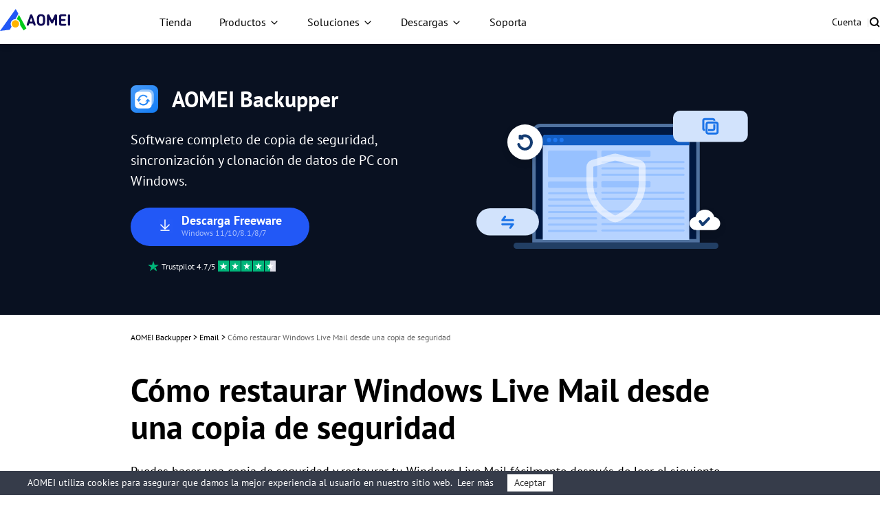

--- FILE ---
content_type: text/html
request_url: https://www.ubackup.com/es/email/restaurar-windows-live-mail-desde-backup-3023-tc.html
body_size: 16203
content:
<!DOCTYPE html><html lang="es" data-category="post" data-theme="0" class="tpl-v202308"><head>
    <!-- Google tag (gtag.js) --> 
     
    
  
<!-- Google Tag Manager -->
<script>
    (function (w, d, s, l, i) {
        w[l] = w[l] || [];
        w[l].push({
            'gtm.start': new Date().getTime(),
            event: 'gtm.js'
        });
        var f = d.getElementsByTagName(s)[0],
            j = d.createElement(s),
            dl = l != 'dataLayer' ? '&l=' + l : '';
        j.async = true;
        j.src = 'https://www.googletagmanager.com/gtm.js?id=' + i + dl;
        f.parentNode.insertBefore(j, f);
    })(window, document, 'script', 'dataLayer', 'GTM-MZWCC57');
</script>
<!-- End Google Tag Manager -->
<script src="https://static.ubackup.com/lib/amt.min.js" defer=""></script>
<meta charset="utf-8">
    <meta http-equiv="X-UA-Compatible" content="IE=edge">
    <meta name="viewport" content="width=device-width, initial-scale=1">
    <title>Cómo restaurar Windows Live Mail desde una copia de seguridad</title>
    <meta name="robots" content="index,follow,all">
    <meta name="description" content="Este post presenta una guía completa para restaurar Windows Live Mail desde una copia de seguridad, y también ofrece un software profesional de copia de seguridad y restauración de correo electrónico para usuarios de Windows.">
    <meta name="keywords" content="restaurar windows live mail desde una copia de seguridad, windows live mail backup and restore, windows live recovery, how do i restore my windows live mail">
    <link rel="shortcut icon" type="image/x-icon" href="/favicon.ico">
    <link rel="bookmark" type="image/x-icon" href="/favicon.ico">
    <meta name="author" content="Shirley">
    <meta property="fb:app_id" content="1728527474032346">
    <meta name="identification" content="110515">
    <link rel="canonical" href="https://www.ubackup.com/es/email/restaurar-windows-live-mail-desde-backup-3023-tc.html">
    <link rel="amphtml" href="https://www.ubackup.com/es/email/restaurar-windows-live-mail-desde-backup-3023-tc.amp.html">
    <link rel="stylesheet" href="/resource/css/base.css">
    <link rel="stylesheet" href="/resource/css/slick.min.css">
    <link rel="stylesheet" href="/resource/css/ab-theme.css">
    <script type="application/ld+json">
    {
      "@context": "https://schema.org",
      "@type": "BreadcrumbList",
      "itemListElement": [{
        "@type": "ListItem",
        "position": 1,
        "name": "UBackup",
        "item": "https://www.ubackup.com"
      },{
        "@type": "ListItem",
        "position": 2,
        "name": "Email",
        "item": "https://www.ubackup.com/es/email/"
      },{
        "@type": "ListItem",
        "position": 3,
        "name": "Cómo restaurar Windows Live Mail desde una copia de seguridad"
      }]
    }
    </script>

<script type="application/ld+json">
{
  "@context": "https://schema.org",
  "@type": "Article",
  "headline": "Cómo restaurar Windows Live Mail desde una copia de seguridad",
  "url": "https://www.ubackup.com/es/email/restaurar-windows-live-mail-desde-backup-3023-tc.html",
  "keywords": "restaurar windows live mail desde una copia de seguridad, windows live mail backup and restore, windows live recovery, how do i restore my windows live mail",
  "description": "Este post presenta una guía completa para restaurar Windows Live Mail desde una copia de seguridad, y también ofrece un software profesional de copia de seguridad y restauración de correo electrónico para usuarios de Windows.",
  "image": [
    "https://www.ubackup.com/screenshot/en/others2/windows-live-mail/windows-live-mail.png",
    "https://www.ubackup.com/screenshot/en/others2/windows-live-mail/email-messages.png",
    "https://www.ubackup.com/screenshot/en/others2/windows-live-mail/microsoft-windows-live-mail.png",
    "https://www.ubackup.com/screenshot/en/others2/windows-live-mail/finish.png",
    "https://www.ubackup.com/screenshot/en/others2/windows-live-mail/import-messages.png",
    "https://www.ubackup.com/screenshot/en/others2/windows-live-mail/choose-windows-live-mail.png",
    "https://www.ubackup.com/screenshot/en/others2/windows-live-mail/select-folders.png",
    "https://www.ubackup.com/screenshot/es/std/restore/noe-restaurar-tarea.png",
    "https://www.ubackup.com/screenshot/es/std/restore/email/elegir-email.png",
    "https://www.ubackup.com/screenshot/es/std/restore/email/elegir-destino.png",
    "https://www.ubackup.com/screenshot/en/acb/backup/email-restore/click-open-to-restore.png"
],
  "mainEntityOfPage": "True",
  "publisher":{
      "@type": "Organization",
      "name": "AOMEI Backup",
      "url": "https://www.ubackup.com/",
      "logo": {
          "@type": "ImageObject",
          "url": "https://www.ubackup.com/vendor/static/logo.png",
          "width": "161",
          "height": "46"
      }
  },
  "dateCreated": "September 11, 2023",
  "datePublished": "September 11, 2023",
  "dateModified": "September 14, 2024",
  "author": {
    "@type":"Person",
    "name":"Shirley",
    "url":"/es/author/shirley.html"
  },
  "articleSection":"Email"
}</script>

    <script src="/assets/js/team/shirley.js"></script>
<style>.toc{overflow-y:auto}.toc>.toc-list{overflow:hidden;position:relative}.toc>.toc-list li{list-style:none}.toc-list{margin:0}a.toc-link{color:currentColor;height:100%}a.toc-link.is-active-link,a.toc-link:hover{text-decoration:none;font-weight:700}a.toc-link.is-active-link{position:relative}.is-collapsible{max-height:1000px;overflow:hidden;transition:all 300ms ease-in-out}.is-collapsed{max-height:0}.is-position-fixed{position:fixed!important;top:0}.js-toc{padding:10px 0}.js-toc-box .toc-list li{margin:.66rem 0}.js-toc-box .toc-list li a{font-size:12px;font-size:1.2rem}.js-toc-box.closed h3::after{margin-top:4px}.js-toc .toc-list-item:last-child{margin-bottom:0}.js-toc-box h3{margin-top:0}</style><style id="post-block-css-QuestionFrom">.cke_editable .post-quote,.content .post-quote,.post-quote{font-family:'Myriad Pro',Segoe UI,'Helvetica Neue',Helvetica,Arial,sans-serif}.cke_editable .post-quote:after,.content .post-quote:after,.post-quote:after{content:'';display:block;overflow:hidden;visibility:hidden;clear:both;height:0}.cke_editable .post-quote>.a-fl,.content .post-quote>.a-fl,.post-quote>.a-fl{float:left}.cke_editable .post-quote>.a-fr,.content .post-quote>.a-fr,.post-quote>.a-fr{float:left;width:calc(100% - 50px)}.cke_editable .post-quote>.a-fr p,.content .post-quote>.a-fr p,.post-quote>.a-fr p{padding-left:10px;height:auto;position:relative;margin:auto;text-align:left;line-height:26px;font-size:14px;color:#848383}.cke_editable .post-quote>.a-fr p:last-child,.content .post-quote>.a-fr p:last-child,.post-quote>.a-fr p:last-child{text-align:right}.cke_editable .post-quote h4,.content .post-quote h4,.post-quote h4{padding-left:10px;font-size:16px;font-weight:700;color:#000;margin-bottom:5px}.post-quote .a-fl{width: 43px;height: 35px;background-image: url(https://www.ubackup.com/assets/images/posts/0/icon-0.png);}
</style><style id="post-block-css-SecureDownload">.cke_editable .post-secdown,.content .post-secdown,.post-secdown{display:table;margin:1em auto;min-width:270px;text-align:center;border:0;color:#63686b;text-decoration:none;line-height:normal}.cke_editable .post-secdown .a-tp,.content .post-secdown .a-tp,.post-secdown .a-tp{background-color:#16aaef;color:#fff;border-radius:3px;display:block}.cke_editable .post-secdown .a-tp:hover,.content .post-secdown .a-tp:hover,.post-secdown .a-tp:hover{background-image:none;background-color:#39c0ff;color:#fff}.cke_editable .post-secdown .a-tp:hover::before,.cke_editable .post-secdown .a-tp:hover:before,.content .post-secdown .a-tp:hover::before,.content .post-secdown .a-tp:hover:before,.post-secdown .a-tp:hover::before,.post-secdown .a-tp:hover:before{position:static;width:60px;float:left}.cke_editable .post-secdown .a-tp>span,.content .post-secdown .a-tp>span,.post-secdown .a-tp>span{display:block;float:right;width:calc(100% - 63px);padding:10px 0;text-align:center;font-weight:400}.cke_editable .post-secdown .a-tp>span>span,.content .post-secdown .a-tp>span>span,.post-secdown .a-tp>span>span{margin:0;word-break:keep-all;white-space:nowrap;display:block}.cke_editable .post-secdown .a-tp>span>span:first-child,.content .post-secdown .a-tp>span>span:first-child,.post-secdown .a-tp>span>span:first-child{font-size:18px;padding:0 15px;font-weight:700}.cke_editable .post-secdown .a-tp>span>span:last-child,.content .post-secdown .a-tp>span>span:last-child,.post-secdown .a-tp>span>span:last-child{font-size:12px;font-weight:400}.cke_editable .post-secdown .a-tp::before,.cke_editable .post-secdown .a-tp:before,.content .post-secdown .a-tp::before,.content .post-secdown .a-tp:before,.post-secdown .a-tp::before,.post-secdown .a-tp:before{content:'';background:url(/assets/images/posts/0/icon-download-0.png) no-repeat center;display:block;float:left;width:60px;height:60px;border-right:1px solid #fff;position:static}.cke_editable .post-secdown .a-tp::after,.cke_editable .post-secdown .a-tp:after,.content .post-secdown .a-tp::after,.content .post-secdown .a-tp:after,.post-secdown .a-tp::after,.post-secdown .a-tp:after{content:'';display:block;overflow:hidden;visibility:hidden;height:0;clear:both}.cke_editable .post-secdown .a-bt,.content .post-secdown .a-bt,.post-secdown .a-bt{display:block;margin-top:4px;position:relative}.cke_editable .post-secdown .a-bt::before,.content .post-secdown .a-bt::before,.post-secdown .a-bt::before{content:'';display:inline-block;vertical-align:middle;margin-right:4px;width:14px;height:17px;background:url(https://www.ubackup.com/assets/images/posts/0/ic-security-0.png) no-repeat center;-webkit-background-size:contain;background-size:contain;position:relative;top:-2px}.cke_editable .post-secdown .a-bt img,.content .post-secdown .a-bt img,.post-secdown .a-bt img{vertical-align:middle;margin-bottom:1px;display:none;max-width:100%}</style>
</head>
<body>
<!-- Google Tag Manager noscript -->
<noscript>
    <iframe src="https://www.googletagmanager.com/ns.html?id=GTM-MZWCC57" height="0" width="0"
        style="display:none;visibility:hidden">
    </iframe>
</noscript>
<!-- End Google Tag Manager noscript -->

<!-- header -->
<header id="header-sep" data-time="20250314">
  <nav class="nav">
    <div class="logo-box">
      <a href="/es/" data-ga="'/es/index.html','click', '/es/top-navi'" data-monitor="'redirection','top'" class="logo">
        <img src="/resource/images/logo/aomei-logo.svg" alt="" srcset="" width="102" height="32" loading="lazy">
      </a>
      <label class="burger" for="burger">
        <input type="checkbox" id="burger">
        <span></span>
        <span></span>
        <span></span>
      </label>
    </div>

    <div class="nav-content">
      <ul class="nav-list">
        <li>
          <a href="/es/store.html" data-ga="'/es/store.html','click', '/es/top-navi'" data-monitor="'2buy','top'" class="nav-btn">
            Tienda
          </a>
        </li>
        <li class="dropdown dropdown-product">
          <button class="nav-btn">Productos</button>
          <div class="dropdown-content">
            <div class="dropdown-menu open" data-menu="1">
              <div class="dropdown-item dropdown-item-submenu active" data-index="1-1">
                <a href="/es/ab/" data-ga="'/es/ab/index.html','click', '/es/top-navi'" data-monitor="'redirection','top'" class="dropdown-item-link">
                  <i class="ic ic-ab"></i>
                  <div class="dropdown-item-txt">
                    <h4 class="dropdown-item-tit">AOMEI Backupper</h4>
                    <p class="dropdown-item-desc">
                      Software autónomo de backup, clonación y sync de Windows
                    </p>
                  </div>
                </a>

                <div class="dropdown-submenu dropdown-submenu-all" data-index="1-1-1">
                  <div class="dropdown-submenu-box">
                    <div class="dropdown-submenu-it">
                      <div class="sub-it-for">Para Hogar</div>
                      <div class="sub-it-forbox sub-it-forbox-home">
                        <button class="sub-it-box">
                          <div class="sub-it-box-link">
                            <div class="sub-it-tit">
                              <h4>AOMEI Backupper Standard</h4>
                              <span class="subtitle subtitle-gre subtitle-sign">GRATIS</span>
                            </div>
                            <p class="sub-it-desc">
                              Software de copia de seguridad de Windows GRATUITO para proteger los datos personales.
                            </p>
                          </div>
                          <a href="/es/free-backup-software.html" data-ga="'/es/free-backup-software.html','click', '/es/top-navi'" data-monitor="'redirection','top'" class="virtual-link"></a>
                        </button>
                        <button class="sub-it-box">
                          <div class="sub-it-box-link">
                            <div class="sub-it-tit">
                              <h4>AOMEI Backupper Professional</h4>
                            </div>
                            <p class="sub-it-desc">
                              Software de copia de seguridad, sincronización y clonación de PC Windows para uso personal.
                            </p>
                          </div>
                          <a href="/es/professional.html" data-ga="'/es/professional.html','click', '/es/top-navi'" data-monitor="'redirection,'top'" class="virtual-link"></a>
                        </button>
                      </div>
                    </div>
                    <div class="dropdown-submenu-it">
                      <div class="sub-it-for">Para Empresas</div>
                      <div class="sub-it-forbox sub-it-forbox-bus">
                        <button class="sub-it-box">
                          <div class="sub-it-box-link">
                            <div class="sub-it-tit">
                              <h4>AOMEI Backupper Workstation</h4>
                            </div>
                            <p class="sub-it-desc">
                              Software de copia de seguridad, sincronización y clonación de PC Windows para uso empresarial.
                            </p>
                          </div>
                          <a href="/es/workstation.html" data-ga="'/es/workstation.html','click', '/es/top-navi'" data-monitor="'redirection','top'" class="virtual-link"></a>
                        </button>
                        <button class="sub-it-box">
                          <div class="sub-it-box-link">
                            <div class="sub-it-tit">
                              <h4>AOMEI Backupper Server</h4>
                            </div>
                            <p class="sub-it-desc">
                              Soluciones fiables de copia de seguridad, sincronización y clonación de Windows Server.
                            </p>
                          </div>
                          <a href="/es/server.html" data-ga="'/es/server.html','click', '/es/top-navi'" data-monitor="'redirection,'top'" class="virtual-link"></a>
                        </button>
                        <button class="sub-it-box">
                          <div class="sub-it-box-link">
                            <div class="sub-it-tit">
                              <h4>AOMEI Backupper Technician</h4>
                            </div>
                            <p class="sub-it-desc">
                              Kit de herramientas de copia de seguridad y clonación para un número ilimitado de PC dentro de una empresa.
                            </p>
                          </div>
                          <a href="/es/ab-technician.html" data-ga="'/es/ab-technician.html','click', '/es/top-navi'" data-monitor="'redirection,'top'" class="virtual-link"></a>
                        </button>
                        <button class="sub-it-box">
                          <div class="sub-it-box-link">
                            <div class="sub-it-tit">
                              <h4>AOMEI Backupper Technician Plus</h4>
                            </div>
                            <p class="sub-it-desc">
                              Kit de herramientas de copia de seguridad y clonación para un número ilimitado de PC y servidores de una empresa.
                            </p>
                          </div>
                          <a href="/es/ab-technician-plus.html" data-ga="'/es/ab-technician-plus.html','click', '/es/top-navi'" data-monitor="'redirection,'top'" class="virtual-link"></a>
                        </button>
                      </div>
                    </div>
                    <p class="dropdown-submenu-bot">
                      Conozca las diferencias y elija la edición que mejor se adapte a ti.
                      <a href="/es/edition-comparison.html" data-ga="'/es/edition-comparison.html','click', '/es/top-navi'" data-monitor="'redirection','top'">Comparación de ediciones &gt;&gt;</a>
                    </p>
                  </div>
                </div>
              </div>
              <a href="/es/mac/" data-ga="'/es/mac/index.html','click', '/es/top-navi'" data-monitor="'redirection','top'" class="dropdown-item">
                <i class="ic ic-abmac"></i>
                <div class="dropdown-item-txt">
                  <h4 class="dropdown-item-tit">AOMEI Backupper Mac</h4>
                  <p class="dropdown-item-desc">
                    Software independiente de respaldo y sincronización para Mac
                  </p>
                </div>
              </a>

              <div class="dropdown-item dropdown-item-submenu" data-index="1-2">
                <a href="/enterprise/" data-ga="'/enterprise/index.html','click', '/es/top-navi'" data-monitor="'redirection','top'" class="dropdown-item-link">
                  <i class="ic ic-acbn"></i>
                  <div class="dropdown-item-txt">
                    <h4 class="dropdown-item-tit">
                      AOMEI Cyber Backup<span class="subtitle subtitle-bl subtitle-sign">Centralizado</span>
                    </h4>
                    <p class="dropdown-item-desc">
                      Respaldo centralizado de VMs, Windows y MSSQL para empresas
                    </p>
                  </div>
                </a>

                <div class="dropdown-submenu dropdown-submenu-acb" data-index="1-2-1">
                  <div class="dropdown-submenu-box">
                    <button class="sub-it-box">
                      <div class="sub-it-box-link">
                        <i class="ic ic-acb-free"></i>
                        <div class="sub-it-tit">
                          <h4>AOMEI Cyber Backup Free</h4>
                        </div>

                        <p class="desc">
                          Software de copia de seguridad gratuito para y recuperación.
                        </p>
                      </div>
                      <a href="/enterprise/free-enterprise-backup.html" data-ga="'/enterprise/free-enterprise-backup.html','click', '/es/top-navi'" data-monitor="'redirection','top'" class="virtual-link"></a>
                    </button>
                    <button class="sub-it-box">
                      <div class="sub-it-box-link">
                        <i class="ic ic-acb-pre"></i>
                        <div class="sub-it-tit">
                          <h4>AOMEI Cyber Backup Premium</h4>
                        </div>

                        <p class="desc">
                          Realice copias de seguridad de todos los datos importantes de la empresa en un número ilimitado de dispositivos con funciones avanzadas.
                        </p>
                      </div>
                      <a href="/enterprise/top-enterprise-backup-software.html" data-ga="'/enterprise/top-enterprise-backup-software.html','click', '/es/top-navi'" data-monitor="'redirection','top'" class="virtual-link">
                      </a>
                    </button>
                  </div>
                </div>
              </div>

              <a href="/es/phone-tool/" data-ga="'/es/phone-tool/index.html','click', '/es/top-navi'" data-monitor="'redirection','top'" class="dropdown-item">
                <i class="ic ic-afb"></i>
                <div class="dropdown-item-txt">
                  <h4 class="dropdown-item-tit">AOMEI FoneBackup</h4>
                  <p class="dropdown-item-desc">
                    Software gratuito de respaldo y transferencia de iPhone
                  </p>
                </div>
              </a>

              <div class="dropdown-item " data-index="1-3">
                <a href="/data-recovery-software/" data-ga="'/data-recovery-software/index.html','click', '/es/top-navi'" data-monitor="'redirection','top'" class="dropdown-item-link">
                  <i class="ic ic-afr"></i>
                  <div class="dropdown-item-txt">
                    <h4 class="dropdown-item-tit">AOMEI FastRecovery</h4>
                    <p class="dropdown-item-desc">
                      Recupera archivos perdidos o eliminados de Windows e iOS.
                    </p>
                  </div>
                </a>
              </div>
            </div>
          </div>
        </li>
        <li class="dropdown dropdown-sol">
          <button class="nav-btn">Soluciones</button>
          <div class="dropdown-content">
            <div class="dropdown-menu">
              <div class="dropdown-sol-it">
                <div class="sol-tit sol-tit-win">Windows</div>
                <div class="sol-list">
                  <a href="/es/clonar/" data-monitor="'redirection','top'" data-ga="'/es/clonar/index.html','click', '/es/top-navi'">Clonación de disco y Migración de SO</a>
                  <a href="/es/backup-restore.html" data-monitor="'redirection','top'" data-ga="'/es/backup-restore.html','click', '/es/top-navi'">Respaldo independiente de Windows</a>
                  <a href="/enterprise/centralized-windows-backup.html" data-monitor="'redirection','top'" data-ga="'/enterprise/centralized-windows-backup.html
                    ','click', '/es/top-navi'">Respaldo centralizada de Windows</a>
                  <a href="/es/email/" data-monitor="'redirection','top'" data-ga="'/es/email/index.html','click', '/es/top-navi'">Respaldo de email y Outlook</a>
                  <a href="/es/sincronizacion/" data-monitor="'redirection','top'" data-ga="'/es/sincronizacion/index.html','click', '/es/top-navi'">Sincronización de archivos de Windows</a>
                  <a href="/es/image-deployment-software.html" data-monitor="'redirection','top'" data-ga="'/es/image-deployment-software.html','click', '/es/top-navi'">Image Deploy del sistema</a>
                  <a href="/data-recovery-software/windows-recovery.html" data-monitor="'redirection','top'" data-ga="'/data-recovery-software/windows-recovery.html','click', '/es/top-navi'">Recuperación de datos de Windows</a>
                </div>
              </div>
              <div class="dropdown-sol-it">
                <div class="sol-tit sol-tit-ios">iOS &amp; macOS</div>
                <div class="sol-list">
                  <a href="/es/mac-tips/" data-monitor="'redirection','top'" data-ga="'/es/mac-tips/index.html','click', '/es/top-navi'">Sincronización de archivos Mac</a>
                  <a href="/es/phone-tool/phone-backup.html" data-monitor="'redirection','top'" data-ga="'/es/phone-tool/phone-backup.html','click', '/es/top-navi'">Respaldo de datos del iPhone</a>
                  <a href="/es/phone-tool/phone-transfer.html" data-monitor="'redirection','top'" data-ga="'/es/phone-tool/phone-transfer.html','click', '/es/top-navi'">Transferencia de datos del iPhone</a>
                  <a href="/es/phone-tool/icloud-manager.html" data-monitor="'redirection','top'" data-ga="'/es/phone-tool/icloud-manager.html','click', '/es/top-navi'">Gestor de datos de iCloud</a>
                  <a href="/es/phone-tool/whatsapp-transfer.html" data-monitor="'redirection','top'" data-ga="'/es/phone-tool/whatsapp-transfer.html','click', '/es/top-navi'">Transferencia de archivos de WhatsApp</a>
                  <a href="/data-recovery-software/iphone-recovery.html" data-monitor="'redirection','top'" data-ga="'/data-recovery-software/iphone-recovery.html','click', '/es/top-navi'">Recuperación de datos de iPhone</a>
                </div>
              </div>
              <div class="dropdown-sol-it">
                <div class="sol-tit sol-tit-vm">Máquina virtual y database</div>
                <div class="sol-list">
                  <a href="/enterprise/vmware-backup.html" data-monitor="'redirection','top'" data-ga="'/enterprise/vmware-backup.html','click', '/es/top-navi'">Respaldo de VMware
                  </a>
                  <a href="/enterprise/hyper-v-backup.html
                    " data-monitor="'redirection','top'" data-ga="'/enterprise/hyper-v-backup.html
                    ','click', '/es/top-navi'">Respaldo de Microsoft Hyper-V
                  </a>
                  <a href="/enterprise/sql-backup.html" data-monitor="'redirection','top'" data-ga="'/enterprise/sql-backup.html','click', '/es/top-navi'">Respaldo de Microsoft SQL Server
                  </a>
                </div>
              </div>
            </div>
          </div>
        </li>
        <li class="dropdown dropdown-down">
          <button class="nav-btn">Descargas</button>
          <div class="dropdown-content">
            <div class="dropdown-menu">
              <a href="/es/download.html" data-ga="'/es/download.html','click', '/es/top-navi'" data-monitor="'2download','top'" class="dropdown-item">
                <i class="ic ic-ab"></i>
                <div class="dropdown-item-txt">
                  <h4 class="dropdown-item-tit">AOMEI Backupper</h4>
                  <p class="dropdown-item-desc">
                    Descarga gratuita para hacer copias de seguridad, sincronizar o clonar Windows
                  </p>
                </div>
              </a>
              <a href="/enterprise/download.html" data-ga="'/enterprise/download.html','click', '/es/top-navi'" data-monitor="'2download','top'" class="dropdown-item">
                <i class="ic ic-acbn"></i>
                <div class="dropdown-item-txt">
                  <h4 class="dropdown-item-tit">AOMEI Cyber Backup</h4>
                  <p class="dropdown-item-desc">
                    Descarga gratuita para la protección de datos empresariales
                  </p>
                </div>
              </a>
              <a href="/es/phone-tool/download.html" data-ga="'/es/phone-tool/download.html','click', '/es/top-navi'" data-monitor="'2download','top'" class="dropdown-item">
                <i class="ic ic-afb"></i>
                <div class="dropdown-item-txt">
                  <h4 class="dropdown-item-tit">AOMEI FoneBackup</h4>
                  <p class="dropdown-item-desc">
                    Descarga gratuita para hacer copias de seguridad o transferir datos del iPhone
                  </p>
                </div>
              </a>
              <a href="/data-recovery-software/download.html" data-ga="'/data-recovery-software/download.html','click', '/es/top-navi'" data-monitor="'2download','top'" class="dropdown-item">
                <i class="ic ic-afr"></i>
                <div class="dropdown-item-txt">
                  <h4 class="dropdown-item-tit">AOMEI FastRecovery</h4>
                  <p class="dropdown-item-desc">
                    Descarga gratuita para recuperar datos perdidos o borrados
                  </p>
                </div>
              </a>
            </div>
          </div>
        </li>
        <li>
          <a href="/es/support.html" data-ga="'/es/support.html','click', '/es/top-navi'" data-monitor="'redirection','top'" class="nav-btn">Soporta</a>
        </li>
      </ul>
      <ul class="nav-action">
        <li>
          <a href="https://account.aomeitech.com/" data-ga="'https://account.aomeitech.com/','click', '/es/top-navi'" data-monitor="'redirection','top'" class="nav-btn">Cuenta</a>
        </li>
        <li>|</li>
        <li>
          <a href="/es/search.html" data-ga="'/es/search.html','click', '/es/top-navi'" data-monitor="'redirection','top'" class="ic ic-search">
          </a>
        </li>
      </ul>
    </div>
  </nav>
</header>
<!-- header -->

<!-- banner -->
<div class="banner" data-banner-replace="top">
    <div class="container-theme">
        <div class="wrap">
            <div class="left">
                <div class="tt f-fs32">
                    <img src="/resource/images/ab-theme/ub-article-ab-ic-logo-ab-40.svg" width="40" height="40" alt=""> AOMEI Backupper </div>
                <p class="bannertxt f-fs20"> Software completo de copia de seguridad, sincronización y clonación de datos de PC con Windows. </p>
                <a data-monitor="'download','banner'" href="/ss/download/adb/AOMEIBackupperStd.exe" class="btn-lg btn-bl btn-more-txt" data-ga="'Download AB Standard', 'download', '/es/email/restaurar-windows-live-mail-desde-backup-3023-tc.html_banner'">
                    <i class="ic-dw"></i>
                    <div class="txt"> Descarga Freeware <p>Windows 11/10/8.1/8/7</p>
                    </div>
                </a>
                <div class="w">
                    <img src="/resource/images/ab-theme/ub-article-ab-ic-trustpilot.svg" width="16" height="16" alt="">
                    <span class="f-fs12"> Trustpilot 4.7/5 </span>
                    <img src="/resource/images/ab-theme/ub-article-ab-ic-trustpilot-5.svg" width="84" height="16" alt="">
                </div>
            </div>
        </div>
    </div>
</div>
<!-- banner -->

<!-- article content -->
<div class="container-box">
    <div id="main-content" class="container-theme main-content clearfix">
        
        <div id="content" class="content">
            <div class="inner-content">
                
                <ol class="breadcrumb">
                    <li>
                        <a data-monitor="'redirection','content'" href="/es/">AOMEI Backupper</a> &gt; </li>
                    <li>
                        <a data-monitor="'redirection','content'" href="/es/email/"> Email </a> &gt; </li>
                    <li class="active"> Cómo restaurar Windows Live Mail desde una copia de seguridad </li>
                </ol>
                <h1 class="f-fs48"> Cómo restaurar Windows Live Mail desde una copia de seguridad </h1>
                
                <p class="zhaiyao"> Puedes hacer una copia de seguridad y restaurar tu Windows Live Mail fácilmente después de leer el siguiente tutorial. Además, esta guía te ofrece una opción más para hacer copias de seguridad y restaurar tus correos electrónicos. </p>
                
                <div class="author-wrap">
                    <div class="author-info">
                        <div class="author-des">
                            <img src="/assets/images/author/shirley.png" width="40" height="40" alt="Shirley">
                            <p class="push-date"> Por <a target="_blank" title="Shirley's personal page." href="/es/author/shirley.html">Shirley</a> Publicado en 14/09/2024 </p>
                        </div>
                        
                        <div class="media">
                            <span>Compartir esto:</span>
                            <a href="" class="ic-facebook">
                                <img src="/resource/images/ab-theme/ub-article-ab-ic-share-fb-24.svg" width="24" height="24" alt="facebook" srcset="">
                            </a>
                            <a href="" class="ic-twitter">
                                <img src="/resource/images/ab-theme/ub-article-ab-ic-share-tw-24.svg" width="24" height="24" alt="twitter" srcset="">
                            </a>
                            <a href="" class="ic-ins">
                                <img src="/resource/images/ab-theme/ub-article-ab-ic-share-in-24.svg" width="24" height="24" alt="instagram" srcset="">
                            </a>
                            <a href="" class="ic-reddit">
                                <img src="/resource/images/ab-theme/ub-article-ab-ic-share-reddit-24.svg" width="24" height="24" alt="reddit" srcset="">
                            </a>
                        </div>
                    </div>
                </div>
                
                
                <div class="core ctt-wrap">
                    <div class="lightbox">
                        <div class="lightbox-content">
                            <img src="" alt="">
                            <span class="close"></span>
                        </div>
                        <div class="lightbox-overlay"></div>
                    </div>
                    <input type="hidden" value="28533" id="postId">
                    <input type="hidden" id="template-v2">
                    <div class="post-area" id="post-contents-area">
                        <div class="center-box-toc">
                <strong>Índice de contenidos</strong>
                <div class="center-toc-b center-toc-list1" style="display: none;">
                    <ol class="toc-list "><li class="toc-list-item"><a href="#h_0" class="toc-link node-name--H2 ">Sobre Windows Live Mail</a></li><li class="toc-list-item"><a href="#h_1" class="toc-link node-name--H2 ">Cómo realizar copias de seguridad y restauraciones de Windows Live Mail</a><ol class="toc-list  is-collapsible is-collapsed"><li class="toc-list-item"><a href="#h_2" class="toc-link node-name--H3 ">Parte 1. Haga una copia de seguridad de sus mensajes de correo electrónico</a></li><li class="toc-list-item"><a href="#h_3" class="toc-link node-name--H3 ">Parte 2. Restaura tus mensajes de correo electrónico</a></li></ol></li><li class="toc-list-item"><a href="#h_4" class="toc-link node-name--H2 ">Sugerencia adicional: mejor software de recuperación de correo electrónico en Windows</a><ol class="toc-list  is-collapsible is-collapsed"><li class="toc-list-item"><a href="#h_5" class="toc-link node-name--H3 ">Cómo restaurar la copia de seguridad del correo electrónico mediante este software</a></li></ol></li><li class="toc-list-item"><a href="#h_6" class="toc-link node-name--H2 ">Conclusión</a></li></ol>
            </div>
        </div>

                        <!--ART_CONTENT-->
                        <input id="post_function" value="还原目标-原位置" type="hidden">
<input id="post_maintainer" value="|2023-09-11 10:02:44" type="hidden">
<div class="core ctt-wrap">
<div class="lightbox">
<div class="lightbox-content">&nbsp;</div>
</div>

<div class="post-area" id="post-contents-area">
<div class="post-quote" data-block-name="QuestionFrom">&nbsp; &nbsp;
<div class="a-fl">&nbsp; &nbsp;</div>
&nbsp; &nbsp;

<div class="a-fr">&nbsp; &nbsp; &nbsp; &nbsp;
<p><strong>Caso: cómo hacer una copia de seguridad/restauración de Windows live mail</strong></p>
&nbsp; &nbsp; &nbsp; &nbsp;

<p>¿Hay alguna forma de hacer una copia de seguridad del correo de Windows Live Mail en una unidad flash y luego restaurarla en el mismo ordenador después de actualizar el sistema operativo a Windows 7 desde XP (lo que requiere formatear la unidad y borrarlo todo)? Yo solía ser capaz de hacer esto (copia de seguridad / restauración) utilizando Outlook Express, pero no soy capaz de utilizar el mismo procedimiento con Windows Live Mail.</p>
&nbsp; &nbsp; &nbsp; &nbsp;

<p>- Pregunta de Microsoft Community</p>
&nbsp; &nbsp;</div>
</div>

<h2 style="margin-top:3px">Sobre Windows Live Mail</h2>

<p>Windows Live Mail es un programa de correo electrónico gratuito de Microsoft que muchas personas utilizan. Se lanzó en 2007 junto con otras aplicaciones de Microsoft como Messenger y OneDrive. Es como una herramienta para leer y guardar correos electrónicos, similar a programas más antiguos como Outlook Express y Windows Mail.</p>

<p>Este programa es útil porque te permite mover tus correos electrónicos, contactos y calendarios entre diferentes aplicaciones de correo electrónico fácilmente. Mantiene todos tus elementos de correo electrónico en un solo lugar en tu computadora, para que puedas encontrarlos fácilmente y hacer copias.</p>

<p class="align-center"><a href="/screenshot/en/others2/windows-live-mail/windows-live-mail.png" target="_blank"><img src="[data-uri]" alt="Windows Live Email" height="282" stpl-src="/screenshot/en/others2/windows-live-mail/windows-live-mail.png" width="500" class="stpl-lazy"></a></p>

<p style="margin-bottom:11px">Aquí hay algunas cosas que Windows Live Mail puede hacer:</p>

<p style="background-color:#c0eaf5; padding:8px">✿Puedes mover tus elementos de correo electrónico fácilmente.<br> ✿Mantiene todo en un solo lugar en tu computadora, lo cual es conveniente.<br> ✿Puedes elegir qué elementos respaldar exactamente, como tus correos electrónicos, contactos o calendarios.<br> ✿Puede reducir el tamaño de los archivos de respaldo para que sean más fáciles de guardar y compartir.</p>

<p style="margin-bottom:11px">Al igual que el caso del usuario anterior, muchos usuarios buscan formas de realizar copias de seguridad y restauración de Windows Live Mail, tal vez usted sea uno de ellos. Por lo tanto, en la siguiente sección responderé a la pregunta "¿Cómo restauro mi Windows Live Mail?".</p>

<h2 style="margin-top:3px">Cómo realizar copias de seguridad y restauraciones de Windows Live Mail</h2>

<h3 style="margin-top:3px">Parte 1. Haga una copia de seguridad de sus mensajes de correo electrónico</h3>

<p>Paso 1. Por favor, abre tu Windows Live Mail.</p>

<p>Paso 2. Ubica la opción "<strong>Archivo</strong>" y haz clic en ella. Luego, verás muchas opciones aquí. Selecciona "<strong>Exportar correo electrónico</strong>" &gt; "<strong>Mensajes de correo electrónico</strong>".</p>

<p class="align-center"><a href="/screenshot/en/others2/windows-live-mail/email-messages.png" target="_blank"><img src="[data-uri]" alt="Email Messages" height="390" stpl-src="/screenshot/en/others2/windows-live-mail/email-messages.png" width="500" class="stpl-lazy"></a></p>

<p style="margin-bottom:11px">Paso 3. La primera pantalla te preguntará <strong>qué formato deseas para exportar el correo electrónico</strong>. Simplemente elige "<strong>Microsoft Windows Live Mail</strong>" y continúa con "<strong>Siguiente</strong>".</p>

<p class="align-center"><a href="/screenshot/en/others2/windows-live-mail/microsoft-windows-live-mail.png" target="_blank"><img src="[data-uri]" alt="Microsoft Windows Live Mail" height="345" stpl-src="/screenshot/en/others2/windows-live-mail/microsoft-windows-live-mail.png" width="500" class="stpl-lazy"></a></p>

<p>Paso 4. Luego, elige la ubicación de destino. Si deseas hacer una copia de seguridad de Windows Live Mail en un disco duro externo, puedes hacer clic en el botón "<strong>Examinar</strong>" para encontrar la ubicación específica que necesitas. Luego, presiona "<strong>Siguiente</strong>".</p>

<p>Paso 5. A continuación, puedes elegir las carpetas que deseas respaldar. Haz clic en las carpetas relevantes o selecciona "<strong>Todas las carpetas</strong>". Una vez que hayas hecho esto, presiona el botón "<strong>Siguiente</strong>".</p>

<p>Paso 6. El proceso de exportación comenzará ahora. Por favor, ten paciencia, ya que el proceso puede llevar un tiempo dependiendo de cuántos mensajes tengas.</p>

<p class="align-center"><a href="/screenshot/en/others2/windows-live-mail/finish.png" target="_blank"><img src="[data-uri]" alt="Finish" height="346" stpl-src="/screenshot/en/others2/windows-live-mail/finish.png" width="500" class="stpl-lazy"></a></p>

<h3 style="margin-top:3px">Parte 2. Restaura tus mensajes de correo electrónico</h3>

<p>Paso 1. Abre tu Windows Live Mail.</p>

<p>Paso 2. Desde el menú "<strong>Archivo</strong>", elige "<strong>Importar mensajes</strong>".</p>

<p class="align-center"><a href="/screenshot/en/others2/windows-live-mail/import-messages.png" target="_blank"><img src="[data-uri]" alt="Import Messages" height="658" stpl-src="/screenshot/en/others2/windows-live-mail/import-messages.png" width="500" class="stpl-lazy"></a></p>

<p style="margin-bottom:11px">Paso 3. La primera pantalla te pedirá que <strong>selecciones el formato desde el cual deseas importar el correo electrónico</strong>. Simplemente elige "<strong>Microsoft Windows Live Mail</strong>" y continúa con "<strong>Siguiente</strong>".</p>

<p class="align-center"><a href="/screenshot/en/others2/windows-live-mail/choose-windows-live-mail.png" target="_blank"><img src="[data-uri]" alt="Choose Windows Live Mail" height="348" stpl-src="/screenshot/en/others2/windows-live-mail/choose-windows-live-mail.png" width="500" class="stpl-lazy"></a></p>

<p>Paso 4. Luego, debes encontrar la ubicación donde se almacenan tus mensajes haciendo clic en el botón "<strong>Examinar</strong>". Si guardaste tu copia de seguridad de correo electrónico en un disco duro externo, entonces encuéntralo y ábrelo.</p>

<p>Paso 5. Selecciona las carpetas relevantes o haz clic en "<strong>Todas las carpetas</strong>" para restaurar. Una vez que hayas hecho esto, presiona el botón "<strong>Siguiente</strong>".</p>

<p class="align-center"><a href="/screenshot/en/others2/windows-live-mail/select-folders.png" target="_blank"><img src="[data-uri]" alt="Select Folders" height="346" stpl-src="/screenshot/en/others2/windows-live-mail/select-folders.png" width="500" class="stpl-lazy"></a></p>

<p>Paso 6. El proceso de importación comenzará ahora, una vez que esté completo, haz clic en "<strong>Finalizar</strong>".</p>

<p>Tu correo electrónico habrá sido restaurado y podrás encontrar tus mensajes en "<strong>Carpetas de almacenamiento</strong>" &gt; "<strong>Carpeta importada</strong>".</p>

<h2 style="margin-top:3px">Sugerencia adicional: mejor software de recuperación de correo electrónico en Windows</h2>

<p style="margin-bottom:11px">Restaurar Windows Live Mail desde una copia de seguridad es factible cuando planeas actualizar tu sistema u otras razones. Sin embargo, los riesgos potenciales de seguridad al utilizar Windows Live Mail son enormes, ya que este software no ha sido actualizado ni respaldado por Microsoft desde 2017. Dadas estas limitaciones, te recomendamos que elijas un software de copia de seguridad de correo electrónico bien funcional, como <strong><a href="https://www.ubackup.com/es/professional.html" target="_blank">AOMEI Backupper Professional</a></strong>. Este es un software completo de copia de seguridad y restauración que te permite personalizar tus necesidades.</p>

<p style="background-color:rgba(3, 169, 244, 0.15); border:2px dashed #3f51b5; padding:10px">❖Ofrece una función de copia de seguridad de correo electrónico para realizar copias de seguridad de varios servicios de correo, incluidos Yahoo Mail, Gmail, iCloud Mail, Exchange, Outlook Mail, Zoho Mail, etc.<br> ❖Puede crear <strong><a href="https://www.ubackup.com/es/features/schedule-backup.html" target="_blank">copias de seguridad automáticas</a></strong> para correos electrónicos con opciones como diarias, semanales, mensuales, desencadenadores de eventos o la inserción de un USB. Además, puedes programar tareas para despertar tu computadora en momentos específicos con fines de respaldo.<br> ❖Es compatible con una amplia gama de sistemas operativos de PC con Windows, incluyendo Windows 11/10/8.1/8/7. Y para usuarios de servidores, pueden probar <strong><a href="https://www.ubackup.com/es/server.html" target="_blank">AOMEI Backupper Server</a></strong>.</p>

<p style="margin-bottom:11px">Por favor, descarga este software a través del enlace que se encuentra a continuación y luego te mostraré cómo restaurar correos electrónicos desde una copia de seguridad de manera efectiva.</p>

<div class="post-secdown" data-block-name="SecureDownload"><a class="a-tp" data-cf-modified-d15b8a1351e20596279f6ee3-="" href="https://www.ubackup.com/ss/download/adb/ABProTrial.exe" onclick="if (!window.__cfRLUnblockHandlers) return false; ga('send', 'event', 'Download AB Pro', 'download', 'es-article');"><span><span>Descarga Demo</span> <span>Win 11/10/8.1/8/7</span> </span> </a>

<div class="a-bt">Segura Descarga</div>
</div>

<h3 style="margin-top:3px">Cómo restaurar la copia de seguridad del correo electrónico mediante este software</h3>

<p style="background-color:#c0eaf5; padding:8px">Advertencia: haz una <a href="https://www.ubackup.com/es/help/email-backup.html" target="_blank">copia de seguridad de tus correos electrónicos</a> de antemano para facilitar la futura restauración de correos electrónicos.</p>

<p style="margin-bottom:11px">Paso 1. En la página de pestañas de la izquierda, elige "<strong>Restaurar</strong>" y luego selecciona "<strong>Seleccionar archivo de imagen</strong>" para encontrar tu copia de seguridad de correo electrónico.</p>

<p class="align-center"><a href="https://www.ubackup.com/screenshot/en/acb/backup/email-restore/select-restore.png" target="_blank"><img src="[data-uri]" alt="restaurar" height="400" stpl-src="/screenshot/es/std/restore/noe-restaurar-tarea.png" width="600" class="stpl-lazy"></a></p>

<p style="margin-bottom:11px">Paso 2. <strong>Selecciona un punto de copia de seguridad</strong> basado en la hora de creación y el tipo de copia de seguridad, luego <strong>selecciona las listas de correos electrónicos</strong> en el archivo de imagen que se restaurarán. A continuación, <strong>selecciona el correo electrónico</strong> que deseas restaurar y presiona el botón "<strong>Siguiente</strong>" para continuar.</p>

<p class="align-center"><a href="https://www.ubackup.com/screenshot/en/acb/backup/email-restore/select-email-files.png" target="_blank"><img src="[data-uri]" alt="elegir email" height="400" stpl-src="/screenshot/es/std/restore/email/elegir-email.png" width="600" class="stpl-lazy"></a></p>

<p style="margin-bottom:11px">Paso 3. Selecciona el destino. Debes elegir la ubicación de almacenamiento de destino para guardar los archivos del buzón de correo.</p>

<p class="align-center"><a href="https://www.ubackup.com/screenshot/en/acb/backup/email-restore/select-destination.png" target="_blank"><img src="[data-uri]" alt="elegir destino" height="400" stpl-src="/screenshot/es/std/restore/email/elegir-destino.png" width="600" class="stpl-lazy"></a></p>

<p style="margin-bottom:11px">Paso 4. Haz clic en "<strong>Abrir</strong>" para comenzar la restauración desde la copia de seguridad y habrás completado exitosamente la recuperación de Windows Live.</p>

<p class="align-center"><a href="https://www.ubackup.com/screenshot/en/acb/backup/email-restore/click-open-to-restore.png" target="_blank"><img src="[data-uri]" alt="Click Open to Restore" height="467" stpl-src="https://www.ubackup.com/screenshot/en/acb/backup/email-restore/click-open-to-restore.png" width="700" class="stpl-lazy"></a></p>

<h2 style="margin-top:3px">Conclusión</h2>

<p style="margin-bottom:11px">Creo que puedes restaurar Windows Live Mail desde una copia de seguridad con éxito después de leer el tutorial anterior. Sin embargo, Windows Live Mail tiene sus limitaciones, ¿por qué no elegir el mejor software de copia de seguridad de correo electrónico, AOMEI Backupper? Puede ayudarte a preservar tus datos de correo electrónico en otra ubicación y acceder fácilmente a ellos cuando los necesites. ¡Ahora descarguemos este software y probémoslo!</p>
</div>
</div>
                        <!--ART_CONTENT-->
                    </div>
                </div>
                
                
                <div class="conter-author">
                    <div class="left">
                        <img src="/assets/images/author/shirley.png" width="100" height="100" alt="Shirley">
                    </div>
                    <div class="right">
                        <div class="name">
                            <span><a data-monitor="'redirection','content'" href="/es/author/shirley.html">Shirley</a></span> · Editor </div>
                        <div> Shirley es una editora en español de AOMEI Technology; tiene una gran pasión en su trabajo y en su vida y le encanta ayudar a la gente con las ideas y métodos que se mencionan en sus artículos. Espera ser una dadora en su vida, y disfrutar de cada día simple pero feliz. En su tiempo libre, le encanta leer libros y ver películas con su familia para disfrutar de un buen día. </div>
                    </div>
                </div>
                
                
            </div>
        </div>
        
    </div>
</div>
<!--/article content-->

<div class="footer-free" data-banner-replace="bottom">
    <div class="container">
        <div class="wrap">
            <div class="left">
                <h2> Obtenga AOMEI Backupper gratis ahora </h2>
                <p class="des"> Salvaguarda cualquier dato de tu ordenador con copias de seguridad, sincronización y clonación. </p>
                <div class="btn-item">
                    <a data-monitor="'download','bottom'" href="/ss/download/adb/AOMEIBackupperStd.exe" data-showdownloadpop="ab-std" data-ga="'Download AB Standard', 'download', '/es/email/restaurar-windows-live-mail-desde-backup-3023-tc.html_bottom'" class="btn-bl btn-lg btn-down">
                        <div class="btn-box">
                            <i class="down-ic"></i>
                            <span class="txt">
                                    <b>Descarga Freeware</b> <br>
                                    <span class="ed">Windows 11/10/8.1/8/7</span>
                                </span>
                        </div>
                    </a>
                    <div class="tip">
                        <img src="/resource/images/ab-theme/ub-article-ab-ic-secure-16.svg" width="19" alt=""> 100% Limpio &amp; Seguro </div>
                </div>
                <ul class="logo-list">
                    <li>
                    </li>
                    <li>
                    </li>
                    <li>
                    </li>
                </ul>
            </div>
            <div class="right">
                <img src="/resource/images/ab-theme/ub-article-ab-medium-img-pc@2x.png" width="400" height="240" alt="">
            </div>
        </div>
    </div>
</div>
<!-- footer -->
    <footer class="footer" id="August-footer" data-time="20250314">
  <div class="footer-container">
    <div class="ft-mn">
      <div class="ft-lf">
        <a data-monitor="'redirection','footer'" href="/es/" class="logo"></a>
        <div class="language" data-lan="show">
          <i class="ic-lan lan-es"></i>
          Español
        </div>
        <div class="share">
          <a data-monitor="'redirection','footer'" href="https://www.facebook.com/aomeitechnology" class="facebook" target="-blank"></a>
          <a data-monitor="'redirection','footer'" href="https://x.com/aomeitech" class="twitter" target="-blank"></a>
          <a data-monitor="'redirection','footer'" href="https://www.youtube.com/user/AomeiTech" class="youtube" target="-blank"></a>
        </div>
      </div>
      <div class="ft-rt">
        <div class="logo-x">
          <a data-monitor="'redirection','footer'" href="/es/" class="logo logo-wt"></a>
        </div>
        <div class="it has-drop">
          <h5>Productos</h5>
          <ul class="drop">
            <li>
              <a data-monitor="'redirection','footer'" href="/es/ab/" data-ga="'/es/ab/index.html','click', '/es/bottom-navi'">AOMEI Backupper</a>
            </li>
            <li>
              <a data-monitor="'redirection','footer'" href="/es/mac/" data-ga="'/es/mac/index.html','click', '/es/bottom-navi'">AOMEI Backupper Mac</a>
            </li>
            <li>
              <a data-monitor="'redirection','footer'" data-ga="'/enterprise/index.html','click', '/es/bottom-navi'" href="/enterprise/">AOMEI Cyber Backup</a>
            </li>
            <li>
              <a data-monitor="'redirection','footer'" data-ga="'/es/phone-tool/index.html','click', '/es/bottom-navi'" href="/es/phone-tool/">AOMEI FoneBackup</a>
            </li>
            <li>
              <a data-monitor="'redirection','footer'" data-ga="'/data-recovery-software/','click', '/es/bottom-navi'" href="/data-recovery-software/">AOMEI FastRecovery</a>
            </li>
          </ul>
        </div>
        <div class="it has-drop">
          <h5>Tutoriales</h5>
          <ul class="drop">
            <li>
              <a data-monitor="'redirection','footer'" data-ga="'/es/backup-restore.html','click', '/es/bottom-navi'" href="/es/backup-restore.html">Respaldo y sincronización de Windows</a>
            </li>
            <li>
              <a data-monitor="'redirection','footer'" data-ga="'/es/mac-tips/index.html','click', '/es/bottom-navi'" href="/es/mac-tips/">Respaldo y sincronización en Mac</a>
            </li>
            <li>
              <a data-monitor="'redirection','footer'" data-ga="'/es/clonar/index.html','click', '/es/bottom-navi'" href="/es/clonar/">Clonación de disco y Migración de SO</a>
            </li>
            <li>
              <a data-monitor="'redirection','footer'" data-ga="'/enterprise-backup/index.html','click', '/es/bottom-navi'" href="/enterprise-backup/">Respaldo de datos empresariales</a>
            </li>

            <li>
              <a data-monitor="'redirection','footer'" data-ga="'/es/phone-backup-tips/index.html','click', '/es/bottom-navi'" href="/es/phone-backup-tips/">Respaldo y transferencia de teléfonos</a>
            </li>
            <li>
              <a data-monitor="'redirection','footer'" data-ga="'/data-recovery-disk/index.html','click', '/es/bottom-navi'" href="/data-recovery-disk/">Recuperación de datos de Windows</a>
            </li>
            
          </ul>
        </div>
        <div class="it has-drop">
          <h5>Explorar</h5>
          <ul class="drop">
            <li>
              <a data-monitor="'redirection','footer'" data-ga="'/es/about-us.html','click', '/es/bottom-navi'" href="/es/about-us.html">Sobre</a>
            </li>
            <li>
              <a data-monitor="'redirection','footer'" data-ga="'/es/partner.html','click', '/es/bottom-navi'" href="/es/partner.html">Socio</a>
            </li>
            <li>
              <a data-monitor="'redirection','footer'" data-ga="'/es/contact-us.html','click', '/es/bottom-navi'" href="/es/contact-us.html">Contacto</a>
            </li>

            <li>
              <a data-monitor="'redirection','footer'" data-ga="'/es/support.html','click', '/es/bottom-navi'" href="/es/support.html">Soporta</a>
            </li>
          </ul>
        </div>
      </div>
    </div>
    <div class="ft-btm">
      <p>
        © 2009-<span data-time="now">2026</span> AOMEI. Todos los derechos reservados.
      </p>
      <ul class="copy">
        <li>
          <a data-monitor="'redirection','footer'" href="/es/privacy.html">Política de privacidad</a>|
        </li>
        <li>
          <a data-monitor="'redirection','footer'" href="/es/terms.html">Condiciones de uso</a>
        </li>
      </ul>
    </div>
  </div>
</footer>
<div class="lan-select">
    <div class="lan-select-x">
        <div class="lan-select-mn">
            <div class="hd">
                <a href="" class="logo"></a>
                <button data-monitor="'cancel','footer'" class="close"></button>
            </div>
            <div class="col">
                <div class="continent-it">
                    <h5 data-lan="it-tt">AMÉRICAS</h5>
                    <ul data-lan="it-cnt">
                        <li>
                            <a data-monitor="'redirection','footer'" class="ca" href="/">Canada - (English)</a>
                        </li>
                        <li>
                            <a data-monitor="'redirection','footer'" class="ca" href="/fr/">Canada - (Français)</a>
                        </li>
                        <li>
                            <a data-monitor="'redirection','footer'" class="la" href="/es/">Latinoamérica - (Español)</a>
                        </li>
                        <li>
                            <a data-monitor="'redirection','footer'" class="us" href="/">United States - (English)</a>
                        </li>
                    </ul>
                </div>
                <div class="continent-it">
                    <h5 data-lan="it-tt">ORIENTE MEDIO Y ÁFRICA</h5>
                    <ul data-lan="it-cnt">
                        <li>
                            <a data-monitor="'redirection','footer'" class="mea" href="/">Middle East and Africa - (English)</a>
                        </li>
                    </ul>
                </div>
            </div>
            <div class="col">
                <div class="continent-it">
                    <h5 data-lan="it-tt">EUROPA</h5>
                    <div class="it-ls" data-lan="it-cnt">
                        <ul>
                            <li>
                                <a data-monitor="'redirection','footer'" class="be" href="/fr/">Belgique - (Français)</a>
                            </li>
                            <li>
                                <a data-monitor="'redirection','footer'" class="be" href="/">België - (English)</a>
                            </li>
                            <li>
                                <a data-monitor="'redirection','footer'" class="de" href="/de/">Deutschland - (Deutsch)</a>
                            </li>
                            <li>
                                <a data-monitor="'redirection','footer'" class="es" href="/es/">España - (Español)</a>
                            </li>
                            <li>
                                <a data-monitor="'redirection','footer'" class="euro" href="/">Europe - (English)</a>
                            </li>
                            <li>
                                <a data-monitor="'redirection','footer'" class="fr" href="/fr/">France - (Français)</a>
                            </li>
                            <li>
                                <a data-monitor="'redirection','footer'" class="it" href="/it/">Italia - (Italiano)</a>
                            </li>
                            <li>
                                <a data-monitor="'redirection','footer'" class="ne" href="/">Nederland - (English)</a>
                            </li>
                        </ul>
                        <ul>
                            <li>
                                <a data-monitor="'redirection','footer'" class="no" href="/">Nordics - (English)</a>
                            </li>
                            <li>
                                <a data-monitor="'redirection','footer'" class="ost" href="/de/">Österreich - (Deutsch)</a>
                            </li>
                            <li>
                                <a data-monitor="'redirection','footer'" class="po" href="/">Polska - (English)</a>
                            </li>
                            <li>
                                <a data-monitor="'redirection','footer'" class="por" href="/">Portugal - (English)</a>
                            </li>
                            <li>
                                <a data-monitor="'redirection','footer'" class="sc" href="/de/">Schweiz - (Deutsch)</a>
                            </li>
                            <li>
                                <a data-monitor="'redirection','footer'" class="sc" href="/fr/">Suisse - (Français)</a>
                            </li>
                            <li>
                                <a data-monitor="'redirection','footer'" class="poc" href="/">Россия - (English)</a>
                            </li>
                            <li>
                                <a data-monitor="'redirection','footer'" class="uk" href="/">United Kingdom - (English)</a>
                            </li>
                        </ul>
                    </div>
                </div>
            </div>
            <div class="col">
                <div class="continent-it">
                    <h5 data-lan="it-tt">ASIA PACÍFICO</h5>
                    <ul data-lan="it-cnt">
                        <li>
                            <a data-monitor="'redirection','footer'" class="au" href="/">Australia - (English)</a>
                        </li>
                        <li>
                            <a data-monitor="'redirection','footer'" class="in" href="/">India - (English)</a>
                        </li>
                        <li>
                            <a data-monitor="'redirection','footer'" class="nz" href="/">New Zealand (English)</a>
                        </li>
                        <li>
                            <a data-monitor="'redirection','footer'" class="ph" href="/">Philippines - (English)</a>
                        </li>
                        <li>
                            <a data-monitor="'redirection','footer'" class="si" href="/">Singapore - (English)</a>
                        </li>
                        <li>
                            <a data-monitor="'redirection','footer'" class="tr" href="/tw/">Traditional Chinese - (繁體中文)</a>
                        </li>
                        <li>
                            <a data-monitor="'redirection','footer'" class="kr" href="/">대한민국 - (English)</a>
                        </li>
                        <li>
                            <a data-monitor="'redirection','footer'" class="jp" href="/jp/">日本- (日本語)</a>
                        </li>
                    </ul>
                </div>
            </div>
        </div>
    </div>
</div>
<!-- footer -->

<script src="/resource/lib/jquery-2.1.4.min.js"></script>
<script>!function(e){var t={};function n(o){if(t[o])return t[o].exports;var l=t[o]={i:o,l:!1,exports:{}};return e[o].call(l.exports,l,l.exports,n),l.l=!0,l.exports}n.m=e,n.c=t,n.d=function(e,t,o){n.o(e,t)||Object.defineProperty(e,t,{enumerable:!0,get:o})},n.r=function(e){"undefined"!=typeof Symbol&&Symbol.toStringTag&&Object.defineProperty(e,Symbol.toStringTag,{value:"Module"}),Object.defineProperty(e,"__esModule",{value:!0})},n.t=function(e,t){if(1&t&&(e=n(e)),8&t)return e;if(4&t&&"object"==typeof e&&e&&e.__esModule)return e;var o=Object.create(null);if(n.r(o),Object.defineProperty(o,"default",{enumerable:!0,value:e}),2&t&&"string"!=typeof e)for(var l in e)n.d(o,l,function(t){return e[t]}.bind(null,l));return o},n.n=function(e){var t=e&&e.__esModule?function(){return e.default}:function(){return e};return n.d(t,"a",t),t},n.o=function(e,t){return Object.prototype.hasOwnProperty.call(e,t)},n.p="",n(n.s=0)}([function(e,t,n){(function(o){var l,r,i;!function(o,s){r=[],l=function(e){"use strict";var t,o,l,r=n(2),i={},s={},c=n(3),a=n(4),u=!!(e&&e.document&&e.document.querySelector&&e.addEventListener);if("undefined"==typeof window&&!u)return;var d=Object.prototype.hasOwnProperty;function f(e,t,n){var o,l;return t||(t=250),function(){var r=n||this,i=+new Date,s=arguments;o&&i<o+t?(clearTimeout(l),l=setTimeout(function(){o=i,e.apply(r,s)},t)):(o=i,e.apply(r,s))}}return s.destroy=function(){if(!i.skipRendering)try{document.querySelector(i.tocSelector).innerHTML=""}catch(e){console.warn("Element not found: "+i.tocSelector)}i.scrollContainer&&document.querySelector(i.scrollContainer)?(document.querySelector(i.scrollContainer).removeEventListener("scroll",this._scrollListener,!1),document.querySelector(i.scrollContainer).removeEventListener("resize",this._scrollListener,!1),t&&document.querySelector(i.scrollContainer).removeEventListener("click",this._clickListener,!1)):(document.removeEventListener("scroll",this._scrollListener,!1),document.removeEventListener("resize",this._scrollListener,!1),t&&document.removeEventListener("click",this._clickListener,!1))},s.init=function(e){if(u&&(i=function(){for(var e={},t=0;t<arguments.length;t++){var n=arguments[t];for(var o in n)d.call(n,o)&&(e[o]=n[o])}return e}(r,e||{}),this.options=i,this.state={},i.scrollSmooth&&(i.duration=i.scrollSmoothDuration,i.offset=i.scrollSmoothOffset,s.scrollSmooth=n(5).initSmoothScrolling(i)),t=c(i),o=a(i),this._buildHtml=t,this._parseContent=o,s.destroy(),null!==(l=o.selectHeadings(i.contentSelector,i.headingSelector)))){var m=o.nestHeadingsArray(l).nest;i.skipRendering||t.render(i.tocSelector,m),this._scrollListener=f(function(e){t.updateToc(l);var n=e&&e.target&&e.target.scrollingElement&&0===e.target.scrollingElement.scrollTop;(e&&(0===e.eventPhase||null===e.currentTarget)||n)&&(t.updateToc(l),i.scrollEndCallback&&i.scrollEndCallback(e))},i.throttleTimeout),this._scrollListener(),i.scrollContainer&&document.querySelector(i.scrollContainer)?(document.querySelector(i.scrollContainer).addEventListener("scroll",this._scrollListener,!1),document.querySelector(i.scrollContainer).addEventListener("resize",this._scrollListener,!1)):(document.addEventListener("scroll",this._scrollListener,!1),document.addEventListener("resize",this._scrollListener,!1));var h=null;return this._clickListener=f(function(e){i.scrollSmooth&&t.disableTocAnimation(e),t.updateToc(l),h&&clearTimeout(h),h=setTimeout(function(){t.enableTocAnimation()},i.scrollSmoothDuration)},i.throttleTimeout),i.scrollContainer&&document.querySelector(i.scrollContainer)?document.querySelector(i.scrollContainer).addEventListener("click",this._clickListener,!1):document.addEventListener("click",this._clickListener,!1),this}},s.refresh=function(e){s.destroy(),s.init(e||this.options)},e.tocbot=s,s}(o),void 0===(i="function"==typeof l?l.apply(t,r):l)||(e.exports=i)}(void 0!==o?o:this.window||this.global)}).call(this,n(1))},function(e,t){var n;n=function(){return this}();try{n=n||Function("return this")()||(0,eval)("this")}catch(e){"object"==typeof window&&(n=window)}e.exports=n},function(e,t){e.exports={tocSelector:".js-toc",contentSelector:".js-toc-content",headingSelector:"h1, h2, h3",ignoreSelector:".js-toc-ignore",hasInnerContainers:!1,linkClass:"toc-link",extraLinkClasses:"",activeLinkClass:"is-active-link",listClass:"toc-list",extraListClasses:"",isCollapsedClass:"is-collapsed",collapsibleClass:"is-collapsible",listItemClass:"toc-list-item",activeListItemClass:"is-active-li",collapseDepth:0,scrollSmooth:!0,scrollSmoothDuration:420,scrollSmoothOffset:0,scrollEndCallback:function(e){},headingsOffset:1,throttleTimeout:50,positionFixedSelector:null,positionFixedClass:"is-position-fixed",fixedSidebarOffset:"auto",includeHtml:!1,onClick:function(e){},orderedList:!0,scrollContainer:null,skipRendering:!1,headingLabelCallback:!1,ignoreHiddenElements:!1,headingObjectCallback:null,basePath:""}},function(e,t){e.exports=function(e){var t=[].forEach,n=[].some,o=document.body,l=!0,r=" ";function i(n,o){var l=o.appendChild(function(n){var o=document.createElement("li"),l=document.createElement("a");e.listItemClass&&o.setAttribute("class",e.listItemClass);e.onClick&&(l.onclick=e.onClick);e.includeHtml&&n.childNodes.length?t.call(n.childNodes,function(e){l.appendChild(e.cloneNode(!0))}):l.textContent=n.textContent;return l.setAttribute("href",e.basePath+"#"+n.id),l.setAttribute("class",e.linkClass+r+"node-name--"+n.nodeName+r+e.extraLinkClasses),o.appendChild(l),o}(n));if(n.children.length){var c=s(n.isCollapsed);n.children.forEach(function(e){i(e,c)}),l.appendChild(c)}}function s(t){var n=e.orderedList?"ol":"ul",o=document.createElement(n),l=e.listClass+r+e.extraListClasses;return t&&(l+=r+e.collapsibleClass,l+=r+e.isCollapsedClass),o.setAttribute("class",l),o}return{enableTocAnimation:function(){l=!0},disableTocAnimation:function(t){var n=t.target||t.srcElement;"string"==typeof n.className&&-1!==n.className.indexOf(e.linkClass)&&(l=!1)},render:function(e,t){var n=s(!1);t.forEach(function(e){i(e,n)});var o=document.querySelector(e);if(null!==o)return o.firstChild&&o.removeChild(o.firstChild),0===t.length?o:o.appendChild(n)},updateToc:function(i){var s;s=e.scrollContainer&&document.querySelector(e.scrollContainer)?document.querySelector(e.scrollContainer).scrollTop:document.documentElement.scrollTop||o.scrollTop,e.positionFixedSelector&&function(){var t;t=e.scrollContainer&&document.querySelector(e.scrollContainer)?document.querySelector(e.scrollContainer).scrollTop:document.documentElement.scrollTop||o.scrollTop;var n=document.querySelector(e.positionFixedSelector);"auto"===e.fixedSidebarOffset&&(e.fixedSidebarOffset=document.querySelector(e.tocSelector).offsetTop),t>e.fixedSidebarOffset?-1===n.className.indexOf(e.positionFixedClass)&&(n.className+=r+e.positionFixedClass):n.className=n.className.split(r+e.positionFixedClass).join("")}();var c,a=i;if(l&&null!==document.querySelector(e.tocSelector)&&a.length>0){n.call(a,function(t,n){return function t(n){var o=0;return n!==document.querySelector(e.contentSelector&&null!=n)&&(o=n.offsetTop,e.hasInnerContainers&&(o+=t(n.offsetParent))),o}(t)>s+e.headingsOffset+10?(c=a[0===n?n:n-1],!0):n===a.length-1?(c=a[a.length-1],!0):void 0});var u=document.querySelector(e.tocSelector).querySelectorAll("."+e.linkClass);t.call(u,function(t){t.className=t.className.split(r+e.activeLinkClass).join("")});var d=document.querySelector(e.tocSelector).querySelectorAll("."+e.listItemClass);t.call(d,function(t){t.className=t.className.split(r+e.activeListItemClass).join("")});var f=document.querySelector(e.tocSelector).querySelector("."+e.linkClass+".node-name--"+c.nodeName+'[href="'+e.basePath+"#"+c.id.replace(/([ #;&,.+*~':"!^$[\]()=>|/@])/g,"\$1")+'"]');-1===f.className.indexOf(e.activeLinkClass)&&(f.className+=r+e.activeLinkClass);var m=f.parentNode;m&&-1===m.className.indexOf(e.activeListItemClass)&&(m.className+=r+e.activeListItemClass);var h=document.querySelector(e.tocSelector).querySelectorAll("."+e.listClass+"."+e.collapsibleClass);t.call(h,function(t){-1===t.className.indexOf(e.isCollapsedClass)&&(t.className+=r+e.isCollapsedClass)}),f.nextSibling&&-1!==f.nextSibling.className.indexOf(e.isCollapsedClass)&&(f.nextSibling.className=f.nextSibling.className.split(r+e.isCollapsedClass).join("")),function t(n){return-1!==n.className.indexOf(e.collapsibleClass)&&-1!==n.className.indexOf(e.isCollapsedClass)?(n.className=n.className.split(r+e.isCollapsedClass).join(""),t(n.parentNode.parentNode)):n}(f.parentNode.parentNode)}}}}},function(e,t){e.exports=function(e){var t=[].reduce;function n(e){return e[e.length-1]}function o(t){if(!(t instanceof window.HTMLElement))return t;if(e.ignoreHiddenElements&&(!t.offsetHeight||!t.offsetParent))return null;var n={id:t.id,children:[],nodeName:t.nodeName,headingLevel:function(e){return+e.nodeName.split("H").join("")}(t),textContent:e.headingLabelCallback?String(e.headingLabelCallback(t.textContent)):t.textContent.trim()};return e.includeHtml&&(n.childNodes=t.childNodes),e.headingObjectCallback?e.headingObjectCallback(n,t):n}return{nestHeadingsArray:function(l){return t.call(l,function(t,l){var r=o(l);return r&&function(t,l){for(var r=o(t),i=r.headingLevel,s=l,c=n(s),a=i-(c?c.headingLevel:0);a>0;)(c=n(s))&&void 0!==c.children&&(s=c.children),a--;i>=e.collapseDepth&&(r.isCollapsed=!0),s.push(r)}(r,t.nest),t},{nest:[]})},selectHeadings:function(t,n){var o=n;e.ignoreSelector&&(o=n.split(",").map(function(t){return t.trim()+":not("+e.ignoreSelector+")"}));try{return document.querySelector(t).querySelectorAll(o)}catch(e){return console.warn("Element not found: "+t),null}}}}},function(e,t){function n(e,t){var n=window.pageYOffset,o={duration:t.duration,offset:t.offset||0,callback:t.callback,easing:t.easing||d},l=document.querySelector('[id="'+decodeURI(e).split("#").join("")+'"]'),r=typeof e==="string"?o.offset+(e?l&&l.getBoundingClientRect().top||0:-(document.documentElement.scrollTop||document.body.scrollTop)):e,i=typeof o.duration==="function"?o.duration(r):o.duration,s,c;function a(e){c=e-s;window.scrollTo(0,o.easing(c,n,r,i));if(c<i){requestAnimationFrame(a)}else{u()}}function u(){if(window.scrollTo(0,n+r),"function"==typeof o.callback){o.callback()}}function d(e,t,n,o){return(e/=o/2)<1?n/2*e*e+t:-n/2*(--e*(e-2)-1)+t}requestAnimationFrame(function(e){s=e;a(e)})}t.initSmoothScrolling=function(e){document.documentElement.style;var t=e.duration,o=e.offset,l=location.hash?r(location.href):location.href;function r(e){return e.slice(0,e.lastIndexOf("#"))}!function(){document.body.addEventListener("click",function(i){if(!function(e){return"a"===e.tagName.toLowerCase()&&(e.hash.length>0||"#"===e.href.charAt(e.href.length-1))&&(r(e.href)===l||r(e.href)+"#"===l)}(i.target)||i.target.className.indexOf("no-smooth-scroll")>-1||"#"===i.target.href.charAt(i.target.href.length-2)&&"!"===i.target.href.charAt(i.target.href.length-1)||-1===i.target.className.indexOf(e.linkClass))return;n(i.target.hash,{duration:t,offset:o,callback:function(){!function(e){var t=document.getElementById(e.substring(1));t&&(/^(?:a|select|input|button|textarea)$/i.test(t.tagName)||(t.tabIndex=-1),t.focus())}(i.target.hash)}})},!1)}()}}]);</script>            <script>
                $(function() {
                    $('#post-contents-area').find('h2,h3').each(function(i) {
                        $(this).attr('id', 'h_'+i);
                    });

                    $('body').append('<div class="js-toc-box"><h3><div class="toc-button">Índice de contenidos</div><div class="js-toc-close"></div><span>Índice de contenidos<div class="js-toc"></div></span></h3><ul class="js-toc-li"><li class="toc-bt-li-ic _ic-1"><a href="/es/backup-restore.html">Backup de PC</a></li><li class="toc-bt-li-ic _ic-2"><a href="/es/email/">Email Backup</a></li><li class="toc-bt-li-ic _ic-3"><a href="/es/clonar/">Clonar Disco</a></li><li class="toc-bt-li-ic _ic-4"><a href="/es/sincronizacion/">Sync del archivo</a></li></ul></div>');

                    var rtop = ($('#header.scrolling').length > 0 ? $('#header.scrolling') : $('#header')).height() + ($('.am-promotion-entry').length > 0 ? $('.am-promotion-entry').height() : 0);

                    tocbot.init({
                      // Where to render the table of contents.
                      tocSelector: '.js-toc',
                      // Where to grab the headings to build the table of contents.
                      contentSelector: '#post-contents-area',
                      // Which headings to grab inside of the contentSelector element.
                      headingSelector: 'h2, h3',
                      // For headings inside relative or absolute positioned containers within content.
                      hasInnerContainers: true,

                      collapseDepth: 0,
                      scrollSmooth: true,
                      scrollSmoothDuration: 50,
                      headingsOffset: rtop,
                      scrollSmoothOffset: -rtop
                    });

                });
            </script>            <script>
                $(function() {
                    $(document).ready(function () {
                        $('.center-box-toc').on('click', 'strong', function () {
                            $(this).siblings(".center-toc-b").slideToggle("slow");
                            if ($(this).parent('.center-box-toc').hasClass('active')) {
                                $(this).parent('.center-box-toc').removeClass('active');
                            } else {
                                $(this).parent('.center-box-toc').addClass('active');
                            }
                        });
                    });
                });
            </script>
<script src="/assets/lib/bootstrap.min.js"></script>
<script src="/resource/js/main.js"></script>
<script src="/resource/js/ab-theme.js"></script>



<script defer src="https://static.cloudflareinsights.com/beacon.min.js/vcd15cbe7772f49c399c6a5babf22c1241717689176015" integrity="sha512-ZpsOmlRQV6y907TI0dKBHq9Md29nnaEIPlkf84rnaERnq6zvWvPUqr2ft8M1aS28oN72PdrCzSjY4U6VaAw1EQ==" data-cf-beacon='{"version":"2024.11.0","token":"8e1f0e5bfd2b44d49d6bf3e6922d4f51","server_timing":{"name":{"cfCacheStatus":true,"cfEdge":true,"cfExtPri":true,"cfL4":true,"cfOrigin":true,"cfSpeedBrain":true},"location_startswith":null}}' crossorigin="anonymous"></script>
</body></html>

--- FILE ---
content_type: application/javascript
request_url: https://www.ubackup.com/resource/acloud-pop/translate/pop-es-html.js
body_size: 3135
content:
var popupHtml = {
  pop1() {
    return (
        '    <div class="pop">' +
        '        <div class="pop-box-1">' +
        "            <h2>Automatically Create an AOMEI Account</h2>" +
        '            <div class="ms-box">' +
        "                Your order includes AOMEI Cloud which requires an AOMEI Account" +
        "                to associate. To continue, we will automatically create it with the" +
        '                <span class="tips">' +
        "                    billing email" +
        '                    <div class="cntext">' +
        "                        <p>The email address is used to receive the product license code, invoice and other payment" +
        "                            information." +
        "                        </p>" +
        "                        <p>" +
        "                            The default password is the reference (order) number." +
        "                            To ensure account security, please change the password after first login." +
        "                        </p>" +
        "                    </div>" +
        "                </span> you enter in the shopping cart." +
        "            </div>" +
        '            <a href="javascript:;" class="continue">Continue to Shopping Cart' +
        '            <div class="loading"></div>' +
        "            </a>" +
        '            <p class="pop-ms">' +
        '                By clicking "Continue", you agree to create an AOMEI Account with<br>billing email and AOMEI <a class="privacy" href="/es/privacy.html" data-elem="privacy">Privacy Policy</a>.' +
        "            </p>" +
        '            <span class="or">or</span><br>' +
        '            <ul class="list">' +
        '                <li>Manually create an AOMEI Account. <a href="javascript:;" class="pop-register">Create now</a></li>' +
        '                <li>Already have an AOMEI Account? <a href="javascript:;" class="pop-login">Log in</a></li>' +
        "            </ul>" +
        "        </div>" +
        "    </div>"
    );
  },
  // regist
  pop2() {
    return (
        '    <div class="pop">' +
        '        <div class="pop-box-2">' +
        '            <div class="hallmark">' +
        '                <span class="first active">' +
        "                    Crear Cuenta" +
        "                </span>" +
        '                <span class="line"></span>' +
        '                <span class="second">' +
        "                    Información de facturación" +
        "                </span>" +
        "            </div>" +
        '            <div class="form-bx">' +
        "                <h3>Crear una cuenta de AOMEI</h3>" +
        "                   <div class='signup-reset-block'><div>¿Ya tienes una cuenta de AOMEI? <a href='javascript:;' class='pop-login'>Iniciar sesión</a>.</div></div>" +
        '                <form class="form" id="signupForm" action="/account.php">' +
        '                    <div class="row mb-20">' +
        '                        <label for="email" class="ic-label ic-email">' +
        '                            <input type="text" id="email" name="email" placeholder="Email" autocomplete="off"' +
        '                                class="notempty">' +
        "                        </label>" +
        "                    </div>" +
        '                    <div class="row">' +
        '                        <label for="password" class="ic-label ic-pwd">' +
        '                            <input type="password" name="password" id="password" placeholder="Contraseña" autocomplete="off">' +
        "                        </label>" +
        "                    </div>" +
        '                    <div class="row display-none">' +
        '                        <label for="captcha" class="ic-label ic-captcha">' +
        '                            <input type="text" name="captcha" id="code" placeholder="Verificación" autocomplete="off"' +
        '                                class="notempty">' +
        '                            <div class="captcha-img"><img src="" width="120" height="40"></div>' +
        "                        </label>" +
        "                    </div>" +
        '                    <div class="row">' +
        '                        <div class="response-err-msg"></div>' +
        "                    </div>" +
        '                    <div class="row btn-bx">' +
        '                        <input type="hidden" name="m" value="signup">' +
        '                        <button type="submit" class="continue continue-blue" id="regSubmitBtn">Siguiente' +
        '                            <p class="loading"></p>' +
        "                        </button>" +
        "                    </div>" +
        '                    <div class="row">' +
        '                        <div class="privacy-policy">Al crear una cuenta AOMEI, usted acepta que AOMEI <a href="/es/privacy.html" target="_blank">Política de privacidad</a>.</div>' +
        "                    </div>" +
        "                </form>" +
        "            </div>" +
        "        </div>" +
        "    </div>"
    );
  },
  // login
  pop3() {
    return (
        '    <div class="pop">' +
        '        <div class="pop-box-2 pop-box-3">' +
        '            <div class="hallmark">' +
        '                <span class="first active">' +
        "                    Iniciar sesión" +
        "                </span>" +
        '                <span class="line"></span>' +
        '                <span class="second">' +
        "                    Información de facturación" +
        "                </span>" +
        "            </div>" +
        '            <div class="form-bx">' +
        "                <h3>Iniciar sesión en AOMEI cuenta</h3>" +
        "                   <div class='signup-reset-block'><div>¿No tienes una cuenta AOMEI? <a href='javascript:;' class='pop-register'>Regístrate</a>.</div></div>" +
        '                <form class="form" id="loginForm">' +
        '                    <div class="row mb-20">' +
        '                        <label for="email" class="ic-label ic-email">' +
        '                            <input type="text" id="email" name="email" placeholder="Email" autocomplete="off" class="notempty">' +
        "                        </label>" +
        "                    </div>" +
        '                    <div class="row">' +
        '                        <label for="password" class="ic-label ic-pwd">' +
        '                            <input type="password" id="password" name="password" placeholder="Contraseña" autocomplete="off">' +
        "                        </label>" +
        "                    </div>" +
        '                    <div class="row display-none">' +
        '                        <label for="captcha" class="ic-label ic-captcha">' +
        '                            <input type="text" name="captcha" id="code" placeholder="Verificación" autocomplete="off"' +
        '                                class="notempty">' +
        '                            <div class="captcha-img"><img src="" width="120" height="40"></div>' +
        "                        </label>" +
        "                    </div>" +
        '                    <div class="row">' +
        '                        <div class="response-err-msg"></div>' +
        '                        <div class="forget-area"><a href=\'javascript:;\' class=\'pop-forget\'>¿Has olvidado la contraseña?</a></div>' +
        "                    </div>" +
        '                    <div class="row btn-bx">' +
        '                        <input type="hidden" name="m" value="login">' +
        '                        <button type="submit" class="continue continue-blue" id="loginSubmitBtn">Siguiente' +
        '                            <p class="loading"></p>' +
        "                        </button>" +
        "                    </div>" +
        "                </form>" +
        "            </div>" +
        "        </div>" +
        "    </div>"
    );
  },
  // forget password
  pop4() {
    return (
        '    <div class="pop">' +
        '        <p class="pop-ms">' +
        '                <a href="javascript:;" class="privacy pop-login back-to-login-icon"></a><span>Volver a Inicio de sesión</span>' +
        "        </p>" +
        '        <div class="pop-box-2 pop-box-4">' +
        '            <div class="form-bx">' +
        "                <h3>Restablecer contraseña</h3>" +
        '                <form class="form" id="resetForm">' +
        '                    <div class="row mb-20">' +
        '                        <label for="email" class="ic-label ic-email">' +
        '                            <input type="text" id="email" name="email" placeholder="Email" autocomplete="off" class="notempty">' +
        "                        </label>" +
        "                    </div>" +
        '                    <div class="row mb-20">' +
        '                        <label for="code" class="ic-label ic-captcha">' +
        '                            <input type="text" id="code" name="code" placeholder="Código de Verificación" autocomplete="off"' +
        '                                class="notempty">' +
        '                            <div class="send"><button href="javascript:" id="reset-send">Enviar</button><p class="button-loading"></p></div>' +
        "                        </label>" +
        "                    </div>" +
        '                    <div class="row mb-20">' +
        '                        <label for="new_password" class="ic-label ic-pwd">' +
        '                            <input type="password" id="new_password" name="password" placeholder="Nueva Contraseña" autocomplete="off">' +
        "                        </label>" +
        "                    </div>" +
        '                    <div class="row">' +
        '                        <label for="confirm_password" class="ic-label ic-cmpwd">' +
        '                            <input type="password" id="confirm_password" name="confirm_password" placeholder="Confirmar Contraseña" autocomplete="off">' +
        "                        </label>" +
        "                    </div>" +
        '                    <div class="row">' +
        '                        <div class="response-err-msg"></div>' +
        "                    </div>" +
        '                    <div class="row btn-bx">' +
        '                        <input type="hidden" name="m" value="reset">' +
        '                        <button type="submit" class="continue continue-blue" id="resetSubmitBtn">Confirm' +
        '                            <p class="loading"></p>' +
        "                        </button>" +
        "                    </div>" +
        "                </form>" +
        "            </div>" +
        "        </div>" +
        "    </div>"
    );
  },
  // login success
  pop5() {
    return (
        '    <div class="pop">' +
        '        <div class="pop-box-2 pop-box-5">' +
        '            <img src="/acloud-pop/images/pic.png" width="138" height="127" alt="" srcset="">' +
        '            <p class="suc">Success</p>' +
        '            <p class="suc-des">Your AOMEI account has been successfully created. Please click' +
        "                the button below to finish your order.</p>" +
        '            <a href="javascript:;" class="continue">Enter Shopping Cart <span class="time">(5s)</span></a>' +
        "        </div>" +
        "    </div>"
    );
  },
// upgrade,upgrade-setup
  pop6() {
    return (
        '    <div class="pop">' +
        '        <div class="pop-box-1 center">' +
        "            <h2>Automatically Create an AOMEI Account</h2>" +
        '            <div class="ms-box">' +
        "            Your order includes AOMEI Cloud which requires an AOMEI Account to associate. " +
        "               To continue, would you like to automatically create an account with your previous" +
        '                <span class="tips">' +
        "                   <span class='email-txt'>{email}</span>" +
        '                    <div class="cntext">' +
        "                        <p>The email address is the billing address of your previous order, which you previously used to receive the product license code, invoice and other payment information. Now it will be used to create your AOMEI Account so that you can log in AOMEI Backupper program to access AOMEI cloud." +
        "                        </p>" +
        "                        <p>" +
        "                           The default password is the reference (order) number this time. To ensure account security, please change the password after first login."+
        "                        </p>" +
        "                    </div>" +
        "                </span>." +
        "            </div>" +
        '            <a href="javascript:;" class="continue">Continue' +
        '            <div class="loading"></div>' +
        "            </a>" +
        '            <p class="pop-ms">' +
        '                By clicking "Continue", you agree to create an AOMEI Account with<br>billing email and AOMEI <a class="privacy" href="/es/privacy.html" data-elem="privacy">Privacy Policy</a>.' +
        "            </p>" +
        '            <span class="or">or</span><br>' +
        '            <ul class="list">' +
        '                <li>Manually create an AOMEI Account. <a href="javascript:;" class="pop-register">Create now</a></li>' +
        '                <li>Already have an AOMEI Account? <a href="javascript:;" class="pop-login">Log in</a></li>' +
        "            </ul>" +
        "        </div>" +
        "    </div>"
    );
  },
  //upgrade item
  pop7(){
    return (
      '<div class="pop popup-upgrade">'+
      '<div class="popup-upgrade-tit">'+
          "Confirme Su Cambio de Plan"+
      "</div>"+
      '<div class="popup-upgrade-tips">'+
          "<p>Va a actualizar su plan actual a :</p>"+
          "<strong>AOMEI Backupper"+
              '<span data-pname="1"></span> Anual <span data-pcloud="1">+ 1 TB de almacenamiento en Cloud</span>'+
          "</strong>"+
      "</div>"+
      '<div class="popup-upgrade-info">'+
          '<div class="popup-upgrade-info-box popup-upgrade-info-box-1">'+
              '<div class="l-txt">'+
                  "<strong>"+
                      "Fecha de Facturación"+
                  "</strong>"+
              "</div>"+
              '<div class="r-txt">'+
                  "<strong>"+
                      "Cantidad"+
                  "</strong>"+
              "</div>"+
          "</div>"+
          '<div class="popup-upgrade-info-upinfo">'+
              '<div class="popup-upgrade-info-box popup-upgrade-info-box-2">'+
              '<div class="popup-upgrade-info-box-3">'+
                  '<div class="l-txt">'+
                      '<strong class="l-txt-time">Hoy</strong>'+
                      '<p class="l-txt-desc">'+
                          "Sólo tiene que pagar la diferencia de precio para obtener más ventajas y funciones avanzadas."+
                     " </p>"+
                  "</div>"+
                 ' <div class="r-txt">'+
                      '<div class="r-txt-price">'+
                          '<strong data-yearly-pop="today-saleprice">19,99 €</strong> '+
                          '<del data-yearly-pop="today-totalprice">59,99 €</del>'+
                      "</div>"+
                      '<p class="r-txt-desc">Incluye '+
                          '<span data-yearly-pop="today-taxprice">11,00 €</span>'+
                          ' VAT (<span data-yearly-pop="today-percentage">18%</span> en <span data-yearly-pop="today-hasvatprice">19,99 €</span>)'+
                      "</p>"+
                  "</div>"+
              "</div>"+
              "</div>"+
              '<div class="popup-upgrade-info-box-4">'+
                  '<div class="l-txt">'+
                      '<strong> Desde el <span class="l-txt-time" data-yearly-pop="upgrade-time">17 agto. ,'+
                              "2023</span></strong>"+
                      '<p class="l-txt-desc">'+
                          "Se trata de un producto de suscripción con una cuota de "+
                          '<span data-yearly-pop="nextyear-saleprice">19,99 €</span>' +
                          " al año. Puede cancelarlo en cualquier momento."+
                      "</p>"+
                  "</div>"+
                  '<div class="r-txt">'+
                      '<div class="r-txt-price">'+
                          '<strong data-yearly-pop="nextyear-saleprice">19,99 €</strong> '+
                          '<del data-yearly-pop="nextyear-totalprice">19,99 €</del>'+
                      "</div>"+
                      '<p class="r-txt-desc">Incluye '+
                          '<span data-yearly-pop="nextyear-taxprice">19,99 €</span>'+
                          ' VAT (<span data-yearly-pop="nextyear-percentage">11%</span> en <span data-yearly-pop="nextyear-hasvatprice">19,99 €</span>)'+
                      "</p>"+
                  "</div>"+
              "</div>"+
          "</div>"+
      "</div>"+

      '<p class="popup-upgrade-visa">Su forma de pago por defecto es '+
          '<span data-yearly-pop="current-paytpye">Visa</span>'+
          '<span data-yearly-pop="omit-numbers">, XXXX</span><span data-yearly-pop="current-paynum">505T</span>'+
          '.  Para cambiarlo, por favor <a href="" data-yearly-pop="changepayurl">haga un clic aquí.</a>'+
      "</p>"+
      '<a href="javascript:;" class="btn btn-md btn-org" data-confirm="upgrade">Confirmar</a>'+
 " </div>"
    );
  },
  //upgrade success
  pop8(){
    return (
        '<div class="pop popup-success">'+
            '<img src="/resource/images/upgrade-setup/upgrade-ic-successful-160.webp" width="160" height="160" alt="" srcset=""></img>'+
            '<div class="othershow">'+
                "<h3>Actualizar con éxito</h3>"+
                '<p class="ms">'+
                    "Para completar la actualización, utilice el nuevo código de licencia que ha recibido en su dirección de correo electrónico de facturación "+
                    "para actualizar el actual. <br>"+
                    "A continuación, puede volver a AOMEI Backupper y acceder a todas sus funciones y ventajas."+
                '</p>'+
            '</div>'+
        '</div>'
    );
  },
  //upgrade failed kind of payment failed
  pop9(){
    return (
        '<div class="popup-fail">'+
        '<img src="/resource/images/upgrade-setup/upgrade-ic-failed-160.webp" width="160" height="160" alt="" srcset="">'+
        "<h3>Upgrade Failed</h3>"+
        '<p class="ms">'+
            "El pago no puede completarse por ahora."+
            "Por favor, compruebe su método de pago e inténtelo de nuevo. "+
            'O póngase en contacto con <a href="mailto:support@aomeitech.com">support@aomeitech.com</a> para ayuda.'+
        "</p>"+
    "</div>"
    );
  },
  //upgrade failed kind of already upgrade or network problem
  pop10(){
    return (
        '<div class="popup-fail">'+
        '<img src="/resource/images/upgrade-setup/upgrade-ic-failed-160.webp" width="160" height="160" alt="" srcset="">'+
        "<h3>Fallo de actualización</h3>"+
        '<p class="ms">'+
            "¡Uy! Puede que ya hayas actualizado antes, "+
            "en ese caso, utilice el nuevo código de licencia que ha recibido en su dirección de correo electrónico de facturación para actualizar el actual.<br>"+
            "Si no ha actualizado y el error persiste, póngase en contacto con "+
            '<a href="mailto:support@aomeitech.com">support@aomeitech.com</a> para ayuda.'+
        "</p>"+
    "</div>"
    );
  },
  translate: {
    sendEmail: "Resend",
    sendingEmail: "{time}(s)",
    notRegisteredEmail: "Email is not registered yet",
    forgetSuccess: "Password reset successfully. Log in to continue.",
  },
};
